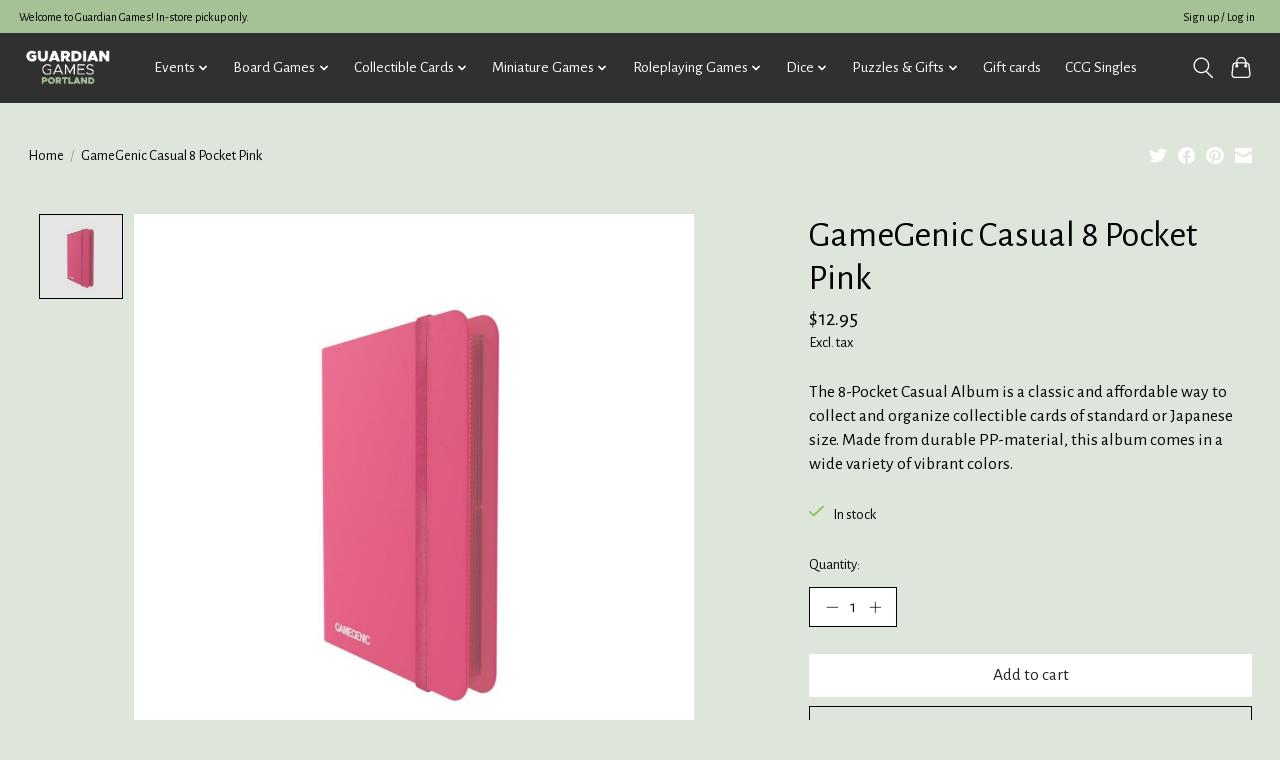

--- FILE ---
content_type: text/javascript;charset=utf-8
request_url: https://store.ggportland.com/services/stats/pageview.js?product=49213952&hash=a534
body_size: -412
content:
// SEOshop 27-01-2026 14:33:34